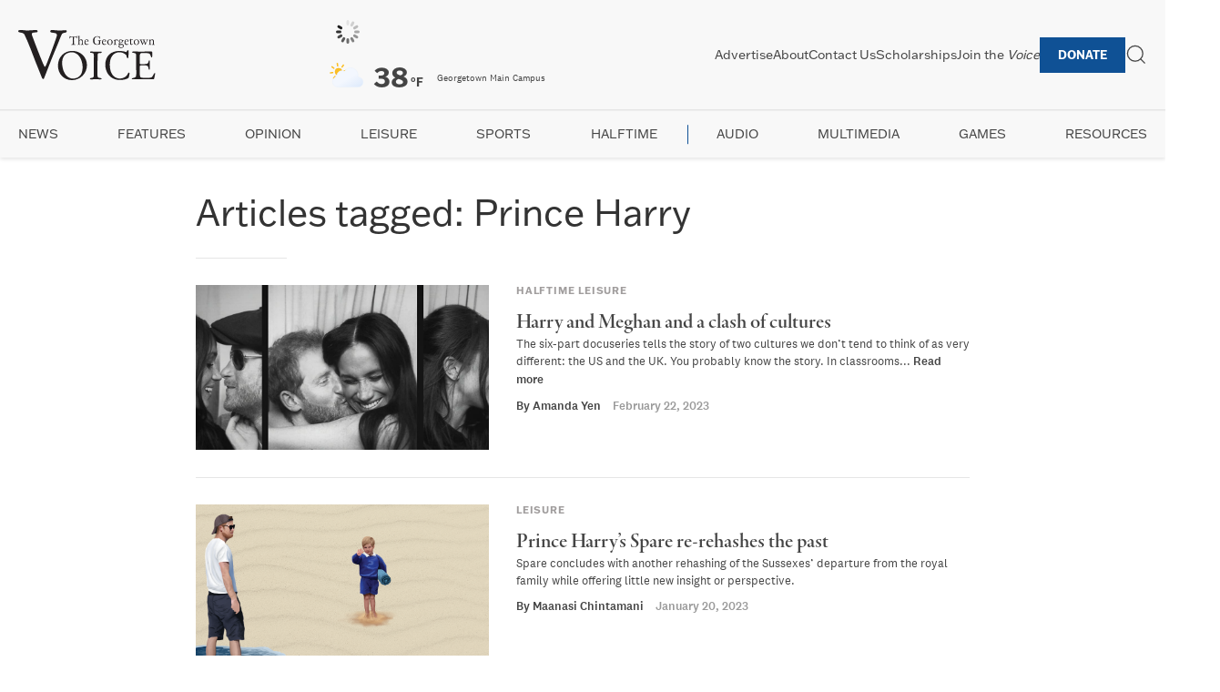

--- FILE ---
content_type: text/html; charset=UTF-8
request_url: https://georgetownvoice.com/tag/prince-harry/
body_size: 10696
content:
<!DOCTYPE html>
<html lang="en-US">
<head>
    <meta charset="UTF-8">
    <meta name="viewport" content="width=device-width, initial-scale=1">
    <link rel="profile" href="https://gmpg.org/xfn/11">
    <!-- Preload Typekit CSS -->
    <link rel="preload" href="https://use.typekit.net/hkr3eqc.css" as="style">
    <link rel="stylesheet" href="https://use.typekit.net/hkr3eqc.css" media="print" onload="this.media='all'">
    <script src="https://kit.fontawesome.com/202e55d267.js" crossorigin="anonymous"></script>
    <!-- Submenu Newsletter Script -->
    <script src="https://georgetownvoice.com/wp-content/themes/the-georgetown-voice-7-22-20/js/submenu-newsletter.js" defer></script>
    <meta name='robots' content='index, follow, max-image-preview:large, max-snippet:-1, max-video-preview:-1' />

	<!-- This site is optimized with the Yoast SEO Premium plugin v25.4 (Yoast SEO v26.8) - https://yoast.com/product/yoast-seo-premium-wordpress/ -->
	<link rel="canonical" href="https://georgetownvoice.com/tag/prince-harry/" />
	<meta property="og:locale" content="en_US" />
	<meta property="og:type" content="article" />
	<meta property="og:title" content="Prince Harry Archives" />
	<meta property="og:url" content="https://georgetownvoice.com/tag/prince-harry/" />
	<meta property="og:site_name" content="The Georgetown Voice" />
	<meta property="og:image" content="https://georgetownvoice.com/wp-content/uploads/2016/09/voice-banner.png" />
	<meta property="og:image:width" content="1524" />
	<meta property="og:image:height" content="1162" />
	<meta property="og:image:type" content="image/png" />
	<meta name="twitter:card" content="summary_large_image" />
	<meta name="twitter:site" content="@GtownVoice" />
	<script type="application/ld+json" class="yoast-schema-graph">{"@context":"https://schema.org","@graph":[{"@type":"CollectionPage","@id":"https://georgetownvoice.com/tag/prince-harry/","url":"https://georgetownvoice.com/tag/prince-harry/","name":"Prince Harry Archives - The Georgetown Voice","isPartOf":{"@id":"https://georgetownvoice.com/#website"},"primaryImageOfPage":{"@id":"https://georgetownvoice.com/tag/prince-harry/#primaryimage"},"image":{"@id":"https://georgetownvoice.com/tag/prince-harry/#primaryimage"},"thumbnailUrl":"https://georgetownvoice.com/wp-content/uploads/2023/02/Screen-Shot-2023-02-22-at-11.05.50-AM.png","inLanguage":"en-US"},{"@type":"ImageObject","inLanguage":"en-US","@id":"https://georgetownvoice.com/tag/prince-harry/#primaryimage","url":"https://georgetownvoice.com/wp-content/uploads/2023/02/Screen-Shot-2023-02-22-at-11.05.50-AM.png","contentUrl":"https://georgetownvoice.com/wp-content/uploads/2023/02/Screen-Shot-2023-02-22-at-11.05.50-AM.png","width":2210,"height":1020,"caption":"Courtesy of imdb"},{"@type":"WebSite","@id":"https://georgetownvoice.com/#website","url":"https://georgetownvoice.com/","name":"The Georgetown Voice","description":"","potentialAction":[{"@type":"SearchAction","target":{"@type":"EntryPoint","urlTemplate":"https://georgetownvoice.com/?s={search_term_string}"},"query-input":{"@type":"PropertyValueSpecification","valueRequired":true,"valueName":"search_term_string"}}],"inLanguage":"en-US"}]}</script>
	<!-- / Yoast SEO Premium plugin. -->


<link rel='dns-prefetch' href='//www.googletagmanager.com' />
<script type="text/javascript" id="wpp-js" src="https://georgetownvoice.com/wp-content/plugins/wordpress-popular-posts/assets/js/wpp.min.js?ver=7.3.6" data-sampling="0" data-sampling-rate="100" data-api-url="https://georgetownvoice.com/wp-json/wordpress-popular-posts" data-post-id="0" data-token="a16097a314" data-lang="0" data-debug="0"></script>
		<style>
			.lazyload,
			.lazyloading {
				max-width: 100%;
			}
		</style>
		<style id='wp-img-auto-sizes-contain-inline-css' type='text/css'>
img:is([sizes=auto i],[sizes^="auto," i]){contain-intrinsic-size:3000px 1500px}
/*# sourceURL=wp-img-auto-sizes-contain-inline-css */
</style>
<link rel='stylesheet' id='wphb-1-css' href='https://georgetownvoice.com/wp-content/uploads/hummingbird-assets/4e322d21d3c378f1a00345c87aa81c6d.css' media='all' />
<link rel='stylesheet' id='wp-block-library-css' href='https://georgetownvoice.com/wp-includes/css/dist/block-library/style.min.css' media='all' />
<style id='global-styles-inline-css' type='text/css'>
:root{--wp--preset--aspect-ratio--square: 1;--wp--preset--aspect-ratio--4-3: 4/3;--wp--preset--aspect-ratio--3-4: 3/4;--wp--preset--aspect-ratio--3-2: 3/2;--wp--preset--aspect-ratio--2-3: 2/3;--wp--preset--aspect-ratio--16-9: 16/9;--wp--preset--aspect-ratio--9-16: 9/16;--wp--preset--color--black: #000000;--wp--preset--color--cyan-bluish-gray: #abb8c3;--wp--preset--color--white: #ffffff;--wp--preset--color--pale-pink: #f78da7;--wp--preset--color--vivid-red: #cf2e2e;--wp--preset--color--luminous-vivid-orange: #ff6900;--wp--preset--color--luminous-vivid-amber: #fcb900;--wp--preset--color--light-green-cyan: #7bdcb5;--wp--preset--color--vivid-green-cyan: #00d084;--wp--preset--color--pale-cyan-blue: #8ed1fc;--wp--preset--color--vivid-cyan-blue: #0693e3;--wp--preset--color--vivid-purple: #9b51e0;--wp--preset--gradient--vivid-cyan-blue-to-vivid-purple: linear-gradient(135deg,rgb(6,147,227) 0%,rgb(155,81,224) 100%);--wp--preset--gradient--light-green-cyan-to-vivid-green-cyan: linear-gradient(135deg,rgb(122,220,180) 0%,rgb(0,208,130) 100%);--wp--preset--gradient--luminous-vivid-amber-to-luminous-vivid-orange: linear-gradient(135deg,rgb(252,185,0) 0%,rgb(255,105,0) 100%);--wp--preset--gradient--luminous-vivid-orange-to-vivid-red: linear-gradient(135deg,rgb(255,105,0) 0%,rgb(207,46,46) 100%);--wp--preset--gradient--very-light-gray-to-cyan-bluish-gray: linear-gradient(135deg,rgb(238,238,238) 0%,rgb(169,184,195) 100%);--wp--preset--gradient--cool-to-warm-spectrum: linear-gradient(135deg,rgb(74,234,220) 0%,rgb(151,120,209) 20%,rgb(207,42,186) 40%,rgb(238,44,130) 60%,rgb(251,105,98) 80%,rgb(254,248,76) 100%);--wp--preset--gradient--blush-light-purple: linear-gradient(135deg,rgb(255,206,236) 0%,rgb(152,150,240) 100%);--wp--preset--gradient--blush-bordeaux: linear-gradient(135deg,rgb(254,205,165) 0%,rgb(254,45,45) 50%,rgb(107,0,62) 100%);--wp--preset--gradient--luminous-dusk: linear-gradient(135deg,rgb(255,203,112) 0%,rgb(199,81,192) 50%,rgb(65,88,208) 100%);--wp--preset--gradient--pale-ocean: linear-gradient(135deg,rgb(255,245,203) 0%,rgb(182,227,212) 50%,rgb(51,167,181) 100%);--wp--preset--gradient--electric-grass: linear-gradient(135deg,rgb(202,248,128) 0%,rgb(113,206,126) 100%);--wp--preset--gradient--midnight: linear-gradient(135deg,rgb(2,3,129) 0%,rgb(40,116,252) 100%);--wp--preset--font-size--small: 13px;--wp--preset--font-size--medium: 20px;--wp--preset--font-size--large: 36px;--wp--preset--font-size--x-large: 42px;--wp--preset--spacing--20: 0.44rem;--wp--preset--spacing--30: 0.67rem;--wp--preset--spacing--40: 1rem;--wp--preset--spacing--50: 1.5rem;--wp--preset--spacing--60: 2.25rem;--wp--preset--spacing--70: 3.38rem;--wp--preset--spacing--80: 5.06rem;--wp--preset--shadow--natural: 6px 6px 9px rgba(0, 0, 0, 0.2);--wp--preset--shadow--deep: 12px 12px 50px rgba(0, 0, 0, 0.4);--wp--preset--shadow--sharp: 6px 6px 0px rgba(0, 0, 0, 0.2);--wp--preset--shadow--outlined: 6px 6px 0px -3px rgb(255, 255, 255), 6px 6px rgb(0, 0, 0);--wp--preset--shadow--crisp: 6px 6px 0px rgb(0, 0, 0);}:where(.is-layout-flex){gap: 0.5em;}:where(.is-layout-grid){gap: 0.5em;}body .is-layout-flex{display: flex;}.is-layout-flex{flex-wrap: wrap;align-items: center;}.is-layout-flex > :is(*, div){margin: 0;}body .is-layout-grid{display: grid;}.is-layout-grid > :is(*, div){margin: 0;}:where(.wp-block-columns.is-layout-flex){gap: 2em;}:where(.wp-block-columns.is-layout-grid){gap: 2em;}:where(.wp-block-post-template.is-layout-flex){gap: 1.25em;}:where(.wp-block-post-template.is-layout-grid){gap: 1.25em;}.has-black-color{color: var(--wp--preset--color--black) !important;}.has-cyan-bluish-gray-color{color: var(--wp--preset--color--cyan-bluish-gray) !important;}.has-white-color{color: var(--wp--preset--color--white) !important;}.has-pale-pink-color{color: var(--wp--preset--color--pale-pink) !important;}.has-vivid-red-color{color: var(--wp--preset--color--vivid-red) !important;}.has-luminous-vivid-orange-color{color: var(--wp--preset--color--luminous-vivid-orange) !important;}.has-luminous-vivid-amber-color{color: var(--wp--preset--color--luminous-vivid-amber) !important;}.has-light-green-cyan-color{color: var(--wp--preset--color--light-green-cyan) !important;}.has-vivid-green-cyan-color{color: var(--wp--preset--color--vivid-green-cyan) !important;}.has-pale-cyan-blue-color{color: var(--wp--preset--color--pale-cyan-blue) !important;}.has-vivid-cyan-blue-color{color: var(--wp--preset--color--vivid-cyan-blue) !important;}.has-vivid-purple-color{color: var(--wp--preset--color--vivid-purple) !important;}.has-black-background-color{background-color: var(--wp--preset--color--black) !important;}.has-cyan-bluish-gray-background-color{background-color: var(--wp--preset--color--cyan-bluish-gray) !important;}.has-white-background-color{background-color: var(--wp--preset--color--white) !important;}.has-pale-pink-background-color{background-color: var(--wp--preset--color--pale-pink) !important;}.has-vivid-red-background-color{background-color: var(--wp--preset--color--vivid-red) !important;}.has-luminous-vivid-orange-background-color{background-color: var(--wp--preset--color--luminous-vivid-orange) !important;}.has-luminous-vivid-amber-background-color{background-color: var(--wp--preset--color--luminous-vivid-amber) !important;}.has-light-green-cyan-background-color{background-color: var(--wp--preset--color--light-green-cyan) !important;}.has-vivid-green-cyan-background-color{background-color: var(--wp--preset--color--vivid-green-cyan) !important;}.has-pale-cyan-blue-background-color{background-color: var(--wp--preset--color--pale-cyan-blue) !important;}.has-vivid-cyan-blue-background-color{background-color: var(--wp--preset--color--vivid-cyan-blue) !important;}.has-vivid-purple-background-color{background-color: var(--wp--preset--color--vivid-purple) !important;}.has-black-border-color{border-color: var(--wp--preset--color--black) !important;}.has-cyan-bluish-gray-border-color{border-color: var(--wp--preset--color--cyan-bluish-gray) !important;}.has-white-border-color{border-color: var(--wp--preset--color--white) !important;}.has-pale-pink-border-color{border-color: var(--wp--preset--color--pale-pink) !important;}.has-vivid-red-border-color{border-color: var(--wp--preset--color--vivid-red) !important;}.has-luminous-vivid-orange-border-color{border-color: var(--wp--preset--color--luminous-vivid-orange) !important;}.has-luminous-vivid-amber-border-color{border-color: var(--wp--preset--color--luminous-vivid-amber) !important;}.has-light-green-cyan-border-color{border-color: var(--wp--preset--color--light-green-cyan) !important;}.has-vivid-green-cyan-border-color{border-color: var(--wp--preset--color--vivid-green-cyan) !important;}.has-pale-cyan-blue-border-color{border-color: var(--wp--preset--color--pale-cyan-blue) !important;}.has-vivid-cyan-blue-border-color{border-color: var(--wp--preset--color--vivid-cyan-blue) !important;}.has-vivid-purple-border-color{border-color: var(--wp--preset--color--vivid-purple) !important;}.has-vivid-cyan-blue-to-vivid-purple-gradient-background{background: var(--wp--preset--gradient--vivid-cyan-blue-to-vivid-purple) !important;}.has-light-green-cyan-to-vivid-green-cyan-gradient-background{background: var(--wp--preset--gradient--light-green-cyan-to-vivid-green-cyan) !important;}.has-luminous-vivid-amber-to-luminous-vivid-orange-gradient-background{background: var(--wp--preset--gradient--luminous-vivid-amber-to-luminous-vivid-orange) !important;}.has-luminous-vivid-orange-to-vivid-red-gradient-background{background: var(--wp--preset--gradient--luminous-vivid-orange-to-vivid-red) !important;}.has-very-light-gray-to-cyan-bluish-gray-gradient-background{background: var(--wp--preset--gradient--very-light-gray-to-cyan-bluish-gray) !important;}.has-cool-to-warm-spectrum-gradient-background{background: var(--wp--preset--gradient--cool-to-warm-spectrum) !important;}.has-blush-light-purple-gradient-background{background: var(--wp--preset--gradient--blush-light-purple) !important;}.has-blush-bordeaux-gradient-background{background: var(--wp--preset--gradient--blush-bordeaux) !important;}.has-luminous-dusk-gradient-background{background: var(--wp--preset--gradient--luminous-dusk) !important;}.has-pale-ocean-gradient-background{background: var(--wp--preset--gradient--pale-ocean) !important;}.has-electric-grass-gradient-background{background: var(--wp--preset--gradient--electric-grass) !important;}.has-midnight-gradient-background{background: var(--wp--preset--gradient--midnight) !important;}.has-small-font-size{font-size: var(--wp--preset--font-size--small) !important;}.has-medium-font-size{font-size: var(--wp--preset--font-size--medium) !important;}.has-large-font-size{font-size: var(--wp--preset--font-size--large) !important;}.has-x-large-font-size{font-size: var(--wp--preset--font-size--x-large) !important;}
/*# sourceURL=global-styles-inline-css */
</style>

<style id='classic-theme-styles-inline-css' type='text/css'>
/*! This file is auto-generated */
.wp-block-button__link{color:#fff;background-color:#32373c;border-radius:9999px;box-shadow:none;text-decoration:none;padding:calc(.667em + 2px) calc(1.333em + 2px);font-size:1.125em}.wp-block-file__button{background:#32373c;color:#fff;text-decoration:none}
/*# sourceURL=/wp-includes/css/classic-themes.min.css */
</style>
<link rel='stylesheet' id='ctf_styles-css' href='https://georgetownvoice.com/wp-content/plugins/custom-twitter-feeds-pro/css/ctf-styles.min.css' media='all' />
<link rel='stylesheet' id='normalize-css' href='https://georgetownvoice.com/wp-content/themes/the-georgetown-voice-7-22-20/normalize.css' media='all' />
<link rel='stylesheet' id='uikit-css' href='https://georgetownvoice.com/wp-content/themes/the-georgetown-voice-7-22-20/css/uikit.css' media='all' />
<link rel='stylesheet' id='html5blank-css' href='https://georgetownvoice.com/wp-content/themes/the-georgetown-voice-7-22-20/style.css' media='all' />
<link rel='stylesheet' id='wphb-2-css' href='https://georgetownvoice.com/wp-content/uploads/hummingbird-assets/04efa030812dcebdec29bbd8b4d69ad8.css' media='all' />
<script type="text/javascript" src="https://georgetownvoice.com/wp-includes/js/jquery/jquery.min.js" id="jquery-core-js"></script>
<script type="text/javascript" src="https://georgetownvoice.com/wp-includes/js/jquery/jquery-migrate.min.js" id="jquery-migrate-js"></script>

<!-- Google tag (gtag.js) snippet added by Site Kit -->
<!-- Google Analytics snippet added by Site Kit -->
<script type="text/javascript" src="https://www.googletagmanager.com/gtag/js?id=GT-KVHVZFG" id="google_gtagjs-js" async></script>
<script type="text/javascript" id="google_gtagjs-js-after">
/* <![CDATA[ */
window.dataLayer = window.dataLayer || [];function gtag(){dataLayer.push(arguments);}
gtag("set","linker",{"domains":["georgetownvoice.com"]});
gtag("js", new Date());
gtag("set", "developer_id.dZTNiMT", true);
gtag("config", "GT-KVHVZFG");
//# sourceURL=google_gtagjs-js-after
/* ]]> */
</script>
<link rel="https://api.w.org/" href="https://georgetownvoice.com/wp-json/" /><link rel="alternate" title="JSON" type="application/json" href="https://georgetownvoice.com/wp-json/wp/v2/tags/10112" /><meta name="generator" content="Site Kit by Google 1.170.0" /><script>
    // Block presence of other buttons
    window.__Marker = {};
    </script><style id="mystickymenu" type="text/css">#mysticky-nav { width:100%; position: static; }#mysticky-nav.wrapfixed { position:fixed; left: 0px; margin-top:0px;  z-index: 99990; -webkit-transition: 0s; -moz-transition: 0s; -o-transition: 0s; transition: 0s; -ms-filter:"progid:DXImageTransform.Microsoft.Alpha(Opacity=100)"; filter: alpha(opacity=100); opacity:1; background-color: ;}#mysticky-nav.wrapfixed .myfixed{ background-color: ; position: relative;top: auto;left: auto;right: auto;}</style>			<style type="text/css">
																															</style>
			            <script type="text/javascript"><!--
                                function powerpress_pinw(pinw_url){window.open(pinw_url, 'PowerPressPlayer','toolbar=0,status=0,resizable=1,width=460,height=320');	return false;}
                //-->

                // tabnab protection
                window.addEventListener('load', function () {
                    // make all links have rel="noopener noreferrer"
                    document.querySelectorAll('a[target="_blank"]').forEach(link => {
                        link.setAttribute('rel', 'noopener noreferrer');
                    });
                });
            </script>
                        <style id="wpp-loading-animation-styles">@-webkit-keyframes bgslide{from{background-position-x:0}to{background-position-x:-200%}}@keyframes bgslide{from{background-position-x:0}to{background-position-x:-200%}}.wpp-widget-block-placeholder,.wpp-shortcode-placeholder{margin:0 auto;width:60px;height:3px;background:#dd3737;background:linear-gradient(90deg,#dd3737 0%,#571313 10%,#dd3737 100%);background-size:200% auto;border-radius:3px;-webkit-animation:bgslide 1s infinite linear;animation:bgslide 1s infinite linear}</style>
            		<script>
			document.documentElement.className = document.documentElement.className.replace('no-js', 'js');
		</script>
				<style>
			.no-js img.lazyload {
				display: none;
			}

			figure.wp-block-image img.lazyloading {
				min-width: 150px;
			}

			.lazyload,
			.lazyloading {
				--smush-placeholder-width: 100px;
				--smush-placeholder-aspect-ratio: 1/1;
				width: var(--smush-image-width, var(--smush-placeholder-width)) !important;
				aspect-ratio: var(--smush-image-aspect-ratio, var(--smush-placeholder-aspect-ratio)) !important;
			}

						.lazyload, .lazyloading {
				opacity: 0;
			}

			.lazyloaded {
				opacity: 1;
				transition: opacity 400ms;
				transition-delay: 0ms;
			}

					</style>
		
<!-- Google AdSense meta tags added by Site Kit -->
<meta name="google-adsense-platform-account" content="ca-host-pub-2644536267352236">
<meta name="google-adsense-platform-domain" content="sitekit.withgoogle.com">
<!-- End Google AdSense meta tags added by Site Kit -->
<link rel="icon" href="https://georgetownvoice.com/wp-content/uploads/2020/07/cropped-icon-05-150x150.png" sizes="32x32" />
<link rel="icon" href="https://georgetownvoice.com/wp-content/uploads/2020/07/cropped-icon-05-300x300.png" sizes="192x192" />
<link rel="apple-touch-icon" href="https://georgetownvoice.com/wp-content/uploads/2020/07/cropped-icon-05-300x300.png" />
<meta name="msapplication-TileImage" content="https://georgetownvoice.com/wp-content/uploads/2020/07/cropped-icon-05-300x300.png" />
</head>

<body class="archive tag tag-prince-harry tag-10112 wp-theme-the-georgetown-voice-7-22-20">
<div id="page" class="site">
    <a class="skip-link screen-reader-text" href="#primary">Skip to content</a>

    <div id="headline-ad"></div>

    <header id="masthead" class="site-header-2025">
        <div class="header-top">
            <div class="site-branding">
                <!-- Preload logo -->
                <link rel="preload" as="image" href="https://georgetownvoice.com/wp-content/themes/the-georgetown-voice-7-22-20/img/logo.svg">
                <a href="https://georgetownvoice.com/" class="logo-link">
                    <img src="https://georgetownvoice.com/wp-content/themes/the-georgetown-voice-7-22-20/img/logo.svg" alt="The Georgetown Voice" class="logo-img" width="200" height="50" loading="lazy">
                </a>
            </div>

                        <div class="weather-widget">
                <div id="splw-location-weather-230358" class="splw-main-wrapper horizontal" data-shortcode-id="230358">
		<div id="lw-preloader-230358" class="lw-preloader">
			<img src="https://georgetownvoice.com/wp-content/plugins/location-weather/assets/images/spinner.svg" class="skip-lazy"  alt="loader-image" width="50" height="50"/>
		</div>
			<!-- section title html area start -->
<!-- section area end -->
	<div class="splw-lite-wrapper lw-preloader-wrapper">
		<div class="splw-lite-templates-body">
			<div class="lw-current-data-area"><div class="splw-lite-header">
	<div class="splw-lite-header-title-wrapper">
				<div class="splw-lite-header-title">
			Georgetown Main Campus		</div>
		<!-- area end -->
		<!-- Current Date Time area start -->
		<!-- date time area end -->
	</div>
</div>
<!-- full area end -->
<div class="splw-lite-current-temp">
	<div class="splw-cur-temp">
		<!-- weather icon html area start -->
					<img decoding="async" src="https://georgetownvoice.com/wp-content/plugins/location-weather/assets/images/icons/weather-icons/02d.svg" class="splw-weather-icon" alt="temperature icon" width="58" height="58" loading="lazy">
		<!-- weather icon html area end -->
		<!-- weather current temperature html area start -->
					<span class="cur-temp"> 
				<span class="current-temperature">38</span><span class="temperature-scale">°F</span>			</span>
		<!-- temperature html area end -->
	</div>
</div>
	<div class="splw-lite-desc">
		few clouds	</div>
</div>		</div>
				<!-- weather detailed and updated html area start -->
	<div class="lw-footer">
	<!-- weather detailed and updated html area end -->
<!-- weather attribute html area start -->
		<div class="splw-weather-attribution">
					Weather from OpenWeatherMap			</div>
<!-- weather attribute html area end -->
</div>
<!-- weather attribute html area end -->
	</div>
</div>
            </div>

            <div class="header-nav-container">
                <!-- Cache navigation menus -->
                                <nav id="top-navigation" class="top-navigation">
                    <ul id="top-menu-2025" class="top-menu"><li id="menu-item-230328" class="menu-item menu-item-type-post_type menu-item-object-page menu-item-230328"><a href="https://georgetownvoice.com/advertise/">Advertise</a></li>
<li id="menu-item-230327" class="menu-item menu-item-type-post_type menu-item-object-page menu-item-230327"><a href="https://georgetownvoice.com/about-the-voice/">About</a></li>
<li id="menu-item-230329" class="menu-item menu-item-type-post_type menu-item-object-page menu-item-230329"><a href="https://georgetownvoice.com/contact/">Contact Us</a></li>
<li id="menu-item-230331" class="menu-item menu-item-type-post_type menu-item-object-page menu-item-230331"><a href="https://georgetownvoice.com/scholarships/">Scholarships</a></li>
<li id="menu-item-230330" class="menu-item menu-item-type-post_type menu-item-object-page menu-item-230330"><a href="https://georgetownvoice.com/recruitment/">Join the <em>Voice</em></a></li>
<li id="menu-item-230332" class="menu-item menu-item-type-custom menu-item-object-custom menu-item-230332"><a href="https://secure.advancement.georgetown.edu/s/1686/18/giving.aspx?sid=1686&#038;gid=4&#038;pgid=3975&#038;cid=5816&#038;dids=363.29.144&#038;bledit=1&#038;sort=1&#038;unit=0&#038;appealcode=25HW007413">Donate</a></li>
</ul>                </nav>

                <!-- Search Widget Area -->
                <div class="search-widget">
                    <div class="search-toggle-white search-white uk-flex uk-flex-middle uk-width-5-6" hidden>
                        <!-- search -->
<form class="search uk-flex uk-width-1-1" method="get" action="https://georgetownvoice.com" role="search">
	<input class="search-input uk-width-1-1" type="search" name="s" placeholder="Search The Georgetown Voice..." autofocus>
	<!-- <button class="search-submit uk-button uk-button-default" type="submit" role="button"></button> -->
</form>
<!-- /search -->
                        <hr class="uk-margin-remove">
                    </div>
                    <!-- open search -->
                    <div class="search-toggle-white menu-search" uk-toggle="target: .search-toggle-white">
                        <a href="#" class="uk-visible@s" uk-icon="icon: search; ratio: 1.2"></a>
                    </div>
                    <!-- close search -->
                    <div class="search-toggle-white menu-search" uk-toggle="target: .search-toggle-white" hidden>
                        <a href="#" uk-icon="icon: close; ratio: 1.2"></a>
                    </div>
                </div>
                
                <!-- Mobile Menu Toggle -->
                <div class="mobile-menu-toggle uk-hidden@m">
                    <button id="mobile-menu-button" aria-label="Toggle mobile menu">
                        <span class="toggle-bar"></span>
                        <span class="toggle-bar"></span>
                        <span class="toggle-bar"></span>
                    </button>
                </div>
            </div>
        </div>
        <hr class="uk-margin-remove">
        <!-- Secondary Navigation -->
                <nav id="secondary-navigation" class="secondary-navigation">
            <ul id="secondary-menu-2025" class="secondary-menu"><li id="menu-item-230333" class="menu-item menu-item-type-taxonomy menu-item-object-category menu-item-has-children menu-item-230333"><a href="https://georgetownvoice.com/section/news/">News</a>
<ul class="sub-menu">
	<li id="menu-item-230401" class="menu-item menu-item-type-taxonomy menu-item-object-category menu-item-230401"><a href="https://georgetownvoice.com/section/news/dc-news/">DC</a></li>
	<li id="menu-item-230400" class="menu-item menu-item-type-taxonomy menu-item-object-category menu-item-230400"><a href="https://georgetownvoice.com/section/news/gusa-news-brief/">GUSA</a></li>
	<li id="menu-item-235194" class="menu-item menu-item-type-taxonomy menu-item-object-category menu-item-235194"><a href="https://georgetownvoice.com/section/news/georgetown-explained/">Georgetown Explained</a></li>
</ul>
</li>
<li id="menu-item-230336" class="menu-item menu-item-type-taxonomy menu-item-object-category menu-item-230336"><a href="https://georgetownvoice.com/section/features/">Features</a></li>
<li id="menu-item-230337" class="menu-item menu-item-type-taxonomy menu-item-object-category menu-item-has-children menu-item-230337"><a href="https://georgetownvoice.com/section/opinion/">Opinion</a>
<ul class="sub-menu">
	<li id="menu-item-231932" class="menu-item menu-item-type-taxonomy menu-item-object-category menu-item-231932"><a href="https://georgetownvoice.com/section/opinion/voices/">Voices</a></li>
	<li id="menu-item-231295" class="menu-item menu-item-type-taxonomy menu-item-object-category menu-item-231295"><a href="https://georgetownvoice.com/section/opinion/columns/">Columns</a></li>
	<li id="menu-item-231296" class="menu-item menu-item-type-taxonomy menu-item-object-category menu-item-231296"><a href="https://georgetownvoice.com/section/opinion/editorials/">Editorials</a></li>
	<li id="menu-item-231297" class="menu-item menu-item-type-taxonomy menu-item-object-category menu-item-231297"><a href="https://georgetownvoice.com/section/opinion/letters-to-the-editor/">Letters to the Editor</a></li>
	<li id="menu-item-231298" class="menu-item menu-item-type-taxonomy menu-item-object-category menu-item-231298"><a href="https://georgetownvoice.com/section/from-the-editor/">From the Editor</a></li>
</ul>
</li>
<li id="menu-item-230334" class="menu-item menu-item-type-taxonomy menu-item-object-category current-post-ancestor current-menu-parent current-post-parent menu-item-has-children menu-item-230334"><a href="https://georgetownvoice.com/section/leisure/">Leisure</a>
<ul class="sub-menu">
	<li id="menu-item-231299" class="menu-item menu-item-type-taxonomy menu-item-object-category menu-item-231299"><a href="https://georgetownvoice.com/section/leisure/in-the-district/">In the District</a></li>
	<li id="menu-item-231300" class="menu-item menu-item-type-taxonomy menu-item-object-category menu-item-231300"><a href="https://georgetownvoice.com/section/leisure/movies/">Movies</a></li>
	<li id="menu-item-231301" class="menu-item menu-item-type-taxonomy menu-item-object-category menu-item-231301"><a href="https://georgetownvoice.com/section/leisure/music/">Music</a></li>
	<li id="menu-item-231302" class="menu-item menu-item-type-taxonomy menu-item-object-category menu-item-231302"><a href="https://georgetownvoice.com/section/leisure/books/">Books</a></li>
</ul>
</li>
<li id="menu-item-230335" class="menu-item menu-item-type-taxonomy menu-item-object-category menu-item-230335"><a href="https://georgetownvoice.com/section/sports/">Sports</a></li>
<li id="menu-item-230338" class="menu-item menu-item-type-taxonomy menu-item-object-category menu-item-has-children menu-item-230338"><a href="https://georgetownvoice.com/section/halftime/">Halftime</a>
<ul class="sub-menu">
	<li id="menu-item-231303" class="menu-item menu-item-type-taxonomy menu-item-object-category menu-item-231303"><a href="https://georgetownvoice.com/section/halftime/halftime-leisure/">Halftime Leisure</a></li>
	<li id="menu-item-231304" class="menu-item menu-item-type-taxonomy menu-item-object-category menu-item-231304"><a href="https://georgetownvoice.com/section/halftime/halftime-sports/">Halftime Sports</a></li>
	<li id="menu-item-231305" class="menu-item menu-item-type-taxonomy menu-item-object-category menu-item-231305"><a href="https://georgetownvoice.com/section/news/ht-news/">Halftime News</a></li>
</ul>
</li>
<li id="menu-item-231306" class="menu-item menu-item-type-taxonomy menu-item-object-category menu-item-has-children menu-item-231306"><a href="https://georgetownvoice.com/section/podcasts/">Audio</a>
<ul class="sub-menu">
	<li id="menu-item-231307" class="menu-item menu-item-type-taxonomy menu-item-object-category menu-item-231307"><a href="https://georgetownvoice.com/section/podcasts/postpitch/">Post Pitch</a></li>
	<li id="menu-item-231308" class="menu-item menu-item-type-taxonomy menu-item-object-category menu-item-231308"><a href="https://georgetownvoice.com/section/podcasts/thanks-for-asking/">Thanks for Asking</a></li>
	<li id="menu-item-231309" class="menu-item menu-item-type-taxonomy menu-item-object-category menu-item-231309"><a href="https://georgetownvoice.com/section/podcasts/guq-speaks/">GUQ Speaks</a></li>
	<li id="menu-item-231310" class="menu-item menu-item-type-taxonomy menu-item-object-category menu-item-231310"><a href="https://georgetownvoice.com/section/archived-podcasts/">Archived Podcasts</a></li>
</ul>
</li>
<li id="menu-item-230339" class="menu-item menu-item-type-taxonomy menu-item-object-category menu-item-has-children menu-item-230339"><a href="https://georgetownvoice.com/section/multimedia/">Multimedia</a>
<ul class="sub-menu">
	<li id="menu-item-231311" class="menu-item menu-item-type-taxonomy menu-item-object-category menu-item-231311"><a href="https://georgetownvoice.com/section/photography/">Photo</a></li>
</ul>
</li>
<li id="menu-item-230340" class="menu-item menu-item-type-taxonomy menu-item-object-category menu-item-230340"><a href="https://georgetownvoice.com/section/games/">Games</a></li>
<li id="menu-item-230341" class="menu-item menu-item-type-taxonomy menu-item-object-category menu-item-has-children menu-item-230341"><a href="https://georgetownvoice.com/section/resources/">Resources</a>
<ul class="sub-menu">
	<li id="menu-item-231312" class="menu-item menu-item-type-taxonomy menu-item-object-category menu-item-231312"><a href="https://georgetownvoice.com/section/news/georgetown-explained/">Georgetown Explained</a></li>
</ul>
</li>
</ul>        </nav>
    </header><!-- #masthead -->
    
    <!-- Mobile Menu -->
    <div id="mobile-menu-2025" class="mobile-menu-container">
        <div class="mobile-menu-wrapper">
            <div class="mobile-menu-header">
                <div class="mobile-menu-close">
                    <button id="mobile-menu-close-button" aria-label="Close mobile menu">
                        <i class="fas fa-times"></i>
                    </button>
                </div>
            </div>
            <div class="mobile-menu-body uk-padding-small">
                <div class="uk-grid-divider uk-child-width-expand@l" uk-grid>
                    <div class="uk-hidden@s">
                        <ul class="uk-nav uk-nav-default">
                            <li class="uk-margin-top">
                                <!-- search -->
                                <form class="search uk-flex uk-width-1-1" method="get" action="https://georgetownvoice.com" role="search">
                                    <input class="search-input uk-width-1-1" type="search" name="s" placeholder="Search The Georgetown Voice...">
                                </form>
                                <!-- /search -->
                            </li>
                        </ul>
                    </div>
                    <div class="uk-column-1-2 uk-column-divider">
                        <div class=""><ul class="uk-nav uk-nav-default"><li class="uk-nav-header sans-bold uk-column-span uk-padding-remove-top">Sections</li><li id="menu-item-230333" class="menu-item menu-item-type-taxonomy menu-item-object-category menu-item-has-children menu-item-230333"><a href="https://georgetownvoice.com/section/news/">News</a>
<ul class="sub-menu">
	<li id="menu-item-230401" class="menu-item menu-item-type-taxonomy menu-item-object-category menu-item-230401"><a href="https://georgetownvoice.com/section/news/dc-news/">DC</a></li>
	<li id="menu-item-230400" class="menu-item menu-item-type-taxonomy menu-item-object-category menu-item-230400"><a href="https://georgetownvoice.com/section/news/gusa-news-brief/">GUSA</a></li>
	<li id="menu-item-235194" class="menu-item menu-item-type-taxonomy menu-item-object-category menu-item-235194"><a href="https://georgetownvoice.com/section/news/georgetown-explained/">Georgetown Explained</a></li>
</ul>
</li>
<li id="menu-item-230336" class="menu-item menu-item-type-taxonomy menu-item-object-category menu-item-230336"><a href="https://georgetownvoice.com/section/features/">Features</a></li>
<li id="menu-item-230337" class="menu-item menu-item-type-taxonomy menu-item-object-category menu-item-has-children menu-item-230337"><a href="https://georgetownvoice.com/section/opinion/">Opinion</a>
<ul class="sub-menu">
	<li id="menu-item-231932" class="menu-item menu-item-type-taxonomy menu-item-object-category menu-item-231932"><a href="https://georgetownvoice.com/section/opinion/voices/">Voices</a></li>
	<li id="menu-item-231295" class="menu-item menu-item-type-taxonomy menu-item-object-category menu-item-231295"><a href="https://georgetownvoice.com/section/opinion/columns/">Columns</a></li>
	<li id="menu-item-231296" class="menu-item menu-item-type-taxonomy menu-item-object-category menu-item-231296"><a href="https://georgetownvoice.com/section/opinion/editorials/">Editorials</a></li>
	<li id="menu-item-231297" class="menu-item menu-item-type-taxonomy menu-item-object-category menu-item-231297"><a href="https://georgetownvoice.com/section/opinion/letters-to-the-editor/">Letters to the Editor</a></li>
	<li id="menu-item-231298" class="menu-item menu-item-type-taxonomy menu-item-object-category menu-item-231298"><a href="https://georgetownvoice.com/section/from-the-editor/">From the Editor</a></li>
</ul>
</li>
<li id="menu-item-230334" class="menu-item menu-item-type-taxonomy menu-item-object-category menu-item-has-children menu-item-230334"><a href="https://georgetownvoice.com/section/leisure/">Leisure</a>
<ul class="sub-menu">
	<li id="menu-item-231299" class="menu-item menu-item-type-taxonomy menu-item-object-category menu-item-231299"><a href="https://georgetownvoice.com/section/leisure/in-the-district/">In the District</a></li>
	<li id="menu-item-231300" class="menu-item menu-item-type-taxonomy menu-item-object-category menu-item-231300"><a href="https://georgetownvoice.com/section/leisure/movies/">Movies</a></li>
	<li id="menu-item-231301" class="menu-item menu-item-type-taxonomy menu-item-object-category menu-item-231301"><a href="https://georgetownvoice.com/section/leisure/music/">Music</a></li>
	<li id="menu-item-231302" class="menu-item menu-item-type-taxonomy menu-item-object-category menu-item-231302"><a href="https://georgetownvoice.com/section/leisure/books/">Books</a></li>
</ul>
</li>
<li id="menu-item-230335" class="menu-item menu-item-type-taxonomy menu-item-object-category menu-item-230335"><a href="https://georgetownvoice.com/section/sports/">Sports</a></li>
<li id="menu-item-230338" class="menu-item menu-item-type-taxonomy menu-item-object-category menu-item-has-children menu-item-230338"><a href="https://georgetownvoice.com/section/halftime/">Halftime</a>
<ul class="sub-menu">
	<li id="menu-item-231303" class="menu-item menu-item-type-taxonomy menu-item-object-category menu-item-231303"><a href="https://georgetownvoice.com/section/halftime/halftime-leisure/">Halftime Leisure</a></li>
	<li id="menu-item-231304" class="menu-item menu-item-type-taxonomy menu-item-object-category menu-item-231304"><a href="https://georgetownvoice.com/section/halftime/halftime-sports/">Halftime Sports</a></li>
	<li id="menu-item-231305" class="menu-item menu-item-type-taxonomy menu-item-object-category menu-item-231305"><a href="https://georgetownvoice.com/section/news/ht-news/">Halftime News</a></li>
</ul>
</li>
<li id="menu-item-231306" class="menu-item menu-item-type-taxonomy menu-item-object-category menu-item-has-children menu-item-231306"><a href="https://georgetownvoice.com/section/podcasts/">Audio</a>
<ul class="sub-menu">
	<li id="menu-item-231307" class="menu-item menu-item-type-taxonomy menu-item-object-category menu-item-231307"><a href="https://georgetownvoice.com/section/podcasts/postpitch/">Post Pitch</a></li>
	<li id="menu-item-231308" class="menu-item menu-item-type-taxonomy menu-item-object-category menu-item-231308"><a href="https://georgetownvoice.com/section/podcasts/thanks-for-asking/">Thanks for Asking</a></li>
	<li id="menu-item-231309" class="menu-item menu-item-type-taxonomy menu-item-object-category menu-item-231309"><a href="https://georgetownvoice.com/section/podcasts/guq-speaks/">GUQ Speaks</a></li>
	<li id="menu-item-231310" class="menu-item menu-item-type-taxonomy menu-item-object-category menu-item-231310"><a href="https://georgetownvoice.com/section/archived-podcasts/">Archived Podcasts</a></li>
</ul>
</li>
<li id="menu-item-230339" class="menu-item menu-item-type-taxonomy menu-item-object-category menu-item-has-children menu-item-230339"><a href="https://georgetownvoice.com/section/multimedia/">Multimedia</a>
<ul class="sub-menu">
	<li id="menu-item-231311" class="menu-item menu-item-type-taxonomy menu-item-object-category menu-item-231311"><a href="https://georgetownvoice.com/section/photography/">Photo</a></li>
</ul>
</li>
<li id="menu-item-230340" class="menu-item menu-item-type-taxonomy menu-item-object-category menu-item-230340"><a href="https://georgetownvoice.com/section/games/">Games</a></li>
<li id="menu-item-230341" class="menu-item menu-item-type-taxonomy menu-item-object-category menu-item-has-children menu-item-230341"><a href="https://georgetownvoice.com/section/resources/">Resources</a>
<ul class="sub-menu">
	<li id="menu-item-231312" class="menu-item menu-item-type-taxonomy menu-item-object-category menu-item-231312"><a href="https://georgetownvoice.com/section/news/georgetown-explained/">Georgetown Explained</a></li>
</ul>
</li>
</ul></div>                    </div>
                    <div class="uk-column-1-2 uk-column-divider">
                        <div class=""><ul class="uk-nav uk-nav-default"><li class="uk-nav-header sans-bold uk-column-span uk-padding-remove-top">About</li><li id="menu-item-230328" class="menu-item menu-item-type-post_type menu-item-object-page menu-item-230328"><a href="https://georgetownvoice.com/advertise/">Advertise</a></li>
<li id="menu-item-230327" class="menu-item menu-item-type-post_type menu-item-object-page menu-item-230327"><a href="https://georgetownvoice.com/about-the-voice/">About</a></li>
<li id="menu-item-230329" class="menu-item menu-item-type-post_type menu-item-object-page menu-item-230329"><a href="https://georgetownvoice.com/contact/">Contact Us</a></li>
<li id="menu-item-230331" class="menu-item menu-item-type-post_type menu-item-object-page menu-item-230331"><a href="https://georgetownvoice.com/scholarships/">Scholarships</a></li>
<li id="menu-item-230330" class="menu-item menu-item-type-post_type menu-item-object-page menu-item-230330"><a href="https://georgetownvoice.com/recruitment/">Join the <em>Voice</em></a></li>
<li id="menu-item-230332" class="menu-item menu-item-type-custom menu-item-object-custom menu-item-230332"><a href="https://secure.advancement.georgetown.edu/s/1686/18/giving.aspx?sid=1686&#038;gid=4&#038;pgid=3975&#038;cid=5816&#038;dids=363.29.144&#038;bledit=1&#038;sort=1&#038;unit=0&#038;appealcode=25HW007413">Donate</a></li>
</ul></div>                    </div>
                    <div class="uk-column-1-2 uk-column-divider">
                        <!-- Newsletter Section in Mobile Menu -->
                        <div class="mobile-menu-newsletter">
                            <ul class="uk-nav uk-nav-default">
                                <li class="uk-nav-header sans-bold uk-column-span uk-padding-remove-top">Newsletter</li>
                                <li>
                                    <div class="newsletter-content-mobile">
                                        <p>Get the latest updates straight to your inbox</p>
                                        <a href="https://mail.georgetownvoice.com" class="uk-button uk-button-default">
                                            <i class="fas fa-plus"></i> Subscribe
                                        </a>
                                    </div>
                                </li>
                            </ul>
                        </div>
                    </div>
                    <div class="uk-margin-medium-bottom">
                        <ul class="uk-nav uk-nav-default">
                            <li class="uk-nav-header sans-bold uk-padding-remove-top">
                                Follow us
                            </li>
                            <div class="uk-margin-small-top">
                                <a href="https://www.facebook.com/TheGeorgetownVoice" class="uk-margin-small-right uk-icon-button uk-icon-button-large" uk-icon="icon: facebook; ratio: 1"></a>
                                <a href="https://twitter.com/GtownVoice" class="uk-margin-small-right uk-icon-button uk-icon-button-large" uk-icon="icon: twitter; ratio: 1"></a>
                                <a href="https://www.instagram.com/georgetownvoice/" class="uk-icon-button uk-icon-button-large" uk-icon="icon: instagram; ratio: 1"></a>
                            </div>
                        </ul>
                    </div>
                </div>
            </div>
        </div>
    </div>
	<main role="main" class="main-small uk-width-2-3@m">
		<!-- section -->
		<section>

			<h1 class="sans">Articles tagged: <span class="sans-bold">Prince Harry</span></h1>
			<hr class="uk-divider-small uk-margin-medium">
			
			<div class="uk-grid-divider uk-grid-medium uk-flex" uk-grid>

			<!--loop-->
				
			
				<div class="uk-width-1-1@s">
			    	<div class="uk-grid uk-grid-column-medium uk-grid-row-small uk-flex" class="post-218903 post type-post status-publish format-standard has-post-thumbnail hentry category-halftime-leisure tag-harry-and-meghan tag-prince-harry tag-queen-elizabeth tag-royals tag-uk" id="post-218903" uk-grid>	
			    		<div class="uk-width-2-5@s">
							<div class="aspect-image-container uk-cover-container">
								<a href="https://georgetownvoice.com/2023/02/22/harry-and-meghan-and-a-clash-of-cultures/">
						    		<img src="https://georgetownvoice.com/wp-content/uploads/2023/02/Screen-Shot-2023-02-22-at-11.05.50-AM.png" alt="" uk-cover loading="lazy">
						    	</a>
							</div>
						</div>
			    		<div class="uk-width-expand@s">
			    			<!-- section -->
							<p class="article-section-title">							
								    <a class="" href="https://georgetownvoice.com/section/halftime/halftime-leisure/">
        Halftime Leisure    </a>
							</p>

							<!-- title -->
						    <h2 class="article-headline-2 serif">
						    	<a href="https://georgetownvoice.com/2023/02/22/harry-and-meghan-and-a-clash-of-cultures/">
						    		<i>Harry and Meghan</i> and a clash of cultures 						    	</a>
						    </h2>

						    <!-- excerpt -->
						    <p class="article-dec">
						    	The six-part docuseries tells the story of two cultures we don’t tend to think of as very different: the US and the UK. You probably know the story. In classrooms... <a class="view-article uk-text-bold" href="https://georgetownvoice.com/2023/02/22/harry-and-meghan-and-a-clash-of-cultures/">Read more</a>						    </p>

						    <!-- byline -->
						    <p class="article-author uk-text-bold">
						    	By 
<a href="https://georgetownvoice.com/author/apy7/" title="Posts by Amanda Yen" class="author url fn" rel="author">Amanda Yen</a>						    	<span class="uk-text-muted uk-margin-small-left">
						    		February 22, 2023
						    	</span>
						    </p>
						</div>
					</div>
				</div>
				
			
				<div class="uk-width-1-1@s">
			    	<div class="uk-grid uk-grid-column-medium uk-grid-row-small uk-flex" class="post-218433 post type-post status-publish format-standard has-post-thumbnail hentry category-books category-leisure tag-book-review tag-meghan-markle tag-memoir tag-prince-harry tag-royal-family tag-spare" id="post-218433" uk-grid>	
			    		<div class="uk-width-2-5@s">
							<div class="aspect-image-container uk-cover-container">
								<a href="https://georgetownvoice.com/2023/01/20/prince-harrys-spare-re-rehashes-the-past/">
						    		<img src="https://georgetownvoice.com/wp-content/uploads/2023/01/Spare-Online.png" alt="" uk-cover loading="lazy">
						    	</a>
							</div>
						</div>
			    		<div class="uk-width-expand@s">
			    			<!-- section -->
							<p class="article-section-title">							
								    <a class="" href="https://georgetownvoice.com/section/leisure/">
        Leisure    </a>
							</p>

							<!-- title -->
						    <h2 class="article-headline-2 serif">
						    	<a href="https://georgetownvoice.com/2023/01/20/prince-harrys-spare-re-rehashes-the-past/">
						    		Prince Harry&#8217;s <i>Spare</i> re-rehashes the past 						    	</a>
						    </h2>

						    <!-- excerpt -->
						    <p class="article-dec">
						    	Spare concludes with another rehashing of the Sussexes’ departure from the royal family while offering little new insight or perspective.						    </p>

						    <!-- byline -->
						    <p class="article-author uk-text-bold">
						    	By 
<a href="https://georgetownvoice.com/author/msc278/" title="Posts by Maanasi Chintamani" class="author url fn" rel="author">Maanasi Chintamani</a>						    	<span class="uk-text-muted uk-margin-small-left">
						    		January 20, 2023
						    	</span>
						    </p>
						</div>
					</div>
				</div>
				
			
				<div class="uk-width-1-1@s">
			    	<div class="uk-grid uk-grid-column-medium uk-grid-row-small uk-flex" class="post-218416 post type-post status-publish format-standard has-post-thumbnail hentry category-podcasts category-postpitch category-voice-podcast-network tag-interview tag-pitch tag-prince-harry tag-spare tag-writer" id="post-218416" uk-grid>	
			    		<div class="uk-width-2-5@s">
							<div class="aspect-image-container uk-cover-container">
								<a href="https://georgetownvoice.com/2023/01/20/postpitch-spare/">
						    		<img src="https://georgetownvoice.com/wp-content/uploads/2023/01/Post-Pitch.png" alt="" uk-cover loading="lazy">
						    	</a>
							</div>
						</div>
			    		<div class="uk-width-expand@s">
			    			<!-- section -->
							<p class="article-section-title">							
								    <a class="" href="https://georgetownvoice.com/section/podcasts/">
        Podcasts    </a>
							</p>

							<!-- title -->
						    <h2 class="article-headline-2 serif">
						    	<a href="https://georgetownvoice.com/2023/01/20/postpitch-spare/">
						    		Post Pitch: Spare 						    	</a>
						    </h2>

						    <!-- excerpt -->
						    <p class="article-dec">
						    	Welcome to the first episode of Post Pitch. Today, Podcasts section editor Jillian Seitz interviews writer Maanasi Chintamani about Prince Harry&#8217;s new book Spare, exploring themes and questions that did... <a class="view-article uk-text-bold" href="https://georgetownvoice.com/2023/01/20/postpitch-spare/">Read more</a>						    </p>

						    <!-- byline -->
						    <p class="article-author uk-text-bold">
						    	By 
<a href="https://georgetownvoice.com/author/jms756/" title="Posts by Jillian Seitz" class="author url fn" rel="author">Jillian Seitz</a> and <a href="https://georgetownvoice.com/author/msc278/" title="Posts by Maanasi Chintamani" class="author url fn" rel="author">Maanasi Chintamani</a>						    	<span class="uk-text-muted uk-margin-small-left">
						    		January 20, 2023
						    	</span>
						    </p>
						</div>
					</div>
				</div>
				
			
				<div class="uk-width-1-1@s">
			    	<div class="uk-grid uk-grid-column-medium uk-grid-row-small uk-flex" class="post-96134 post type-post status-publish format-standard has-post-thumbnail hentry category-halftime-leisure tag-meghan-markle tag-prince-harry tag-royal-wedding tag-suits" id="post-96134" uk-grid>	
			    		<div class="uk-width-2-5@s">
							<div class="aspect-image-container uk-cover-container">
								<a href="https://georgetownvoice.com/2018/05/21/royal-wedding-recap-in-a-world-of-turmoil-a-celebration-of-love/">
						    		<img src="https://georgetownvoice.com/wp-content/uploads/2018/05/royall-1.jpg" alt="" uk-cover loading="lazy">
						    	</a>
							</div>
						</div>
			    		<div class="uk-width-expand@s">
			    			<!-- section -->
							<p class="article-section-title">							
								    <a class="" href="https://georgetownvoice.com/section/halftime/halftime-leisure/">
        Halftime Leisure    </a>
							</p>

							<!-- title -->
						    <h2 class="article-headline-2 serif">
						    	<a href="https://georgetownvoice.com/2018/05/21/royal-wedding-recap-in-a-world-of-turmoil-a-celebration-of-love/">
						    		Royal Wedding Recap: In a World of Turmoil, a Celebration of Love 						    	</a>
						    </h2>

						    <!-- excerpt -->
						    <p class="article-dec">
						    	At noon on Saturday, Prince Harry and Suits actress Meghan Markle wed, and it was a spectacle viewed by an estimated 1.9 million television viewers worldwide. If you weren’t awake... <a class="view-article uk-text-bold" href="https://georgetownvoice.com/2018/05/21/royal-wedding-recap-in-a-world-of-turmoil-a-celebration-of-love/">Read more</a>						    </p>

						    <!-- byline -->
						    <p class="article-author uk-text-bold">
						    	By 
<a href="https://georgetownvoice.com/author/katherine-randolph/" title="Posts by Katherine Randolph" class="author url fn" rel="author">Katherine Randolph</a>						    	<span class="uk-text-muted uk-margin-small-left">
						    		May 21, 2018
						    	</span>
						    </p>
						</div>
					</div>
				</div>
											</div>

			<!-- pagination -->
<hr class="uk-margin-medium">
<div class="pagination uk-flex uk-flex-center uk-text-bold uk-text-muted">
	</div>
<!-- /pagination -->

		</section>
		<!-- /section -->
	</main>

    <!-- footer -->
		<footer class="footer uk-margin-medium-top uk-background-secondary uk-light" role="contentinfo">
			<!-- full-footer menu -->
			<div class="footer-menu uk-width-1-1">
				<div class="wrapper uk-padding uk-padding-remove-horizontal">
					<div class="uk-grid-divider" uk-grid>
						<div class="uk-width-1-3@m">
							<div class="uk-column-1-2">
							<div class=""><ul class="uk-nav uk-nav-default"><li class="uk-nav-header sans-bold uk-column-span uk-padding-remove-top">Sections</li><li id="menu-item-109795" class="menu-item menu-item-type-taxonomy menu-item-object-category menu-item-109795"><a href="https://georgetownvoice.com/section/news/">News</a></li>
<li id="menu-item-109794" class="menu-item menu-item-type-taxonomy menu-item-object-category menu-item-109794"><a href="https://georgetownvoice.com/section/features/">Features</a></li>
<li id="menu-item-109798" class="menu-item menu-item-type-taxonomy menu-item-object-category menu-item-109798"><a href="https://georgetownvoice.com/section/opinion/">Opinion</a></li>
<li id="menu-item-109799" class="menu-item menu-item-type-taxonomy menu-item-object-category menu-item-109799"><a href="https://georgetownvoice.com/section/opinion/editorials/">Editorials</a></li>
<li id="menu-item-109797" class="menu-item menu-item-type-taxonomy menu-item-object-category menu-item-109797"><a href="https://georgetownvoice.com/section/leisure/">Leisure</a></li>
<li id="menu-item-109796" class="menu-item menu-item-type-taxonomy menu-item-object-category menu-item-109796"><a href="https://georgetownvoice.com/section/sports/">Sports</a></li>
<li id="menu-item-226848" class="menu-item menu-item-type-taxonomy menu-item-object-category menu-item-226848"><a href="https://georgetownvoice.com/section/halftime/">Halftime</a></li>
<li id="menu-item-109803" class="menu-item menu-item-type-taxonomy menu-item-object-category menu-item-109803"><a href="https://georgetownvoice.com/section/podcasts/">Podcasts</a></li>
<li id="menu-item-225671" class="menu-item menu-item-type-taxonomy menu-item-object-category menu-item-225671"><a href="https://georgetownvoice.com/section/photography/">Photo</a></li>
<li id="menu-item-226849" class="menu-item menu-item-type-taxonomy menu-item-object-category menu-item-226849"><a href="https://georgetownvoice.com/section/multimedia/">Multimedia</a></li>
<li id="menu-item-225672" class="menu-item menu-item-type-taxonomy menu-item-object-category menu-item-225672"><a href="https://georgetownvoice.com/section/games/">Games</a></li>
</ul></div>							</div>
							<div class="uk-column-1-2">
							<div class=""><ul class="uk-nav uk-nav-default"><li class="uk-nav-header sans-bold uk-column-span uk-padding-remove-top">The <em>Georgetown Voice</em></li><li id="menu-item-109804" class="menu-item menu-item-type-post_type menu-item-object-page menu-item-109804"><a href="https://georgetownvoice.com/about-the-voice/">About the <em>Voice</em></a></li>
<li id="menu-item-109805" class="menu-item menu-item-type-post_type menu-item-object-page menu-item-109805"><a href="https://georgetownvoice.com/advertise/">Advertise</a></li>
<li id="menu-item-226847" class="menu-item menu-item-type-post_type menu-item-object-page menu-item-226847"><a href="https://georgetownvoice.com/scholarships/">Scholarships</a></li>
<li id="menu-item-109806" class="menu-item menu-item-type-post_type menu-item-object-page menu-item-109806"><a href="https://georgetownvoice.com/contact/">Contact</a></li>
<li id="menu-item-109807" class="menu-item menu-item-type-post_type menu-item-object-page menu-item-109807"><a href="https://georgetownvoice.com/masthead/">Masthead</a></li>
<li id="menu-item-109808" class="menu-item menu-item-type-post_type menu-item-object-page menu-item-109808"><a href="https://georgetownvoice.com/recruitment/">How to Join the <em>Voice</em></a></li>
<li id="menu-item-109812" class="menu-item menu-item-type-post_type menu-item-object-page menu-item-109812"><a href="https://georgetownvoice.com/archive/">Archive</a></li>
<li id="menu-item-109809" class="menu-item menu-item-type-custom menu-item-object-custom menu-item-109809"><a href="https://georgetownvoice.com/wp-admin">Staff Login</a></li>
</ul></div>							</div>
						</div>
						<div class="uk-width-1-3@m">
							<ul class="uk-nav uk-nav-default print-edition">
						        <li class="uk-nav-header sans-bold uk-column-span uk-padding-remove-top">Print edition</li>
						        <li><a href="https://issuu.com/georgetownvoice">
						        	<img src="https://georgetownvoice.com/wp-content/uploads/2020/07/cover-4.11.25-250x324.png" loading="lazy">
					        	</a></li>
						        <li>
									<ul class="uk-nav uk-nav-default side-menu">
										<li><a href="https://issuu.com/georgetownvoice">Latest issue</a></li>
										<li><a href="https://issuu.com/georgetownvoice">Past issues</a></li>
									</ul>
								</li>
						    </ul>
							<ul class="uk-nav uk-nav-default newsletter-signup">
						        <li class="uk-nav-header sans-bold uk-column-span uk-padding-remove-top">Newsletter</li>
						        <li>
						        	<img src="https://georgetownvoice.com/wp-content/uploads/2025/04/Newsletter_Footer.png" loading="lazy">
									<p>Get the latest news straight to your inbox</p>
									<a href="https://mail.georgetownvoice.com" class="newsletter-signup-button"><i class="fas fa-plus"></i> Subscribe</a>
					        	</li>
						    </ul>
						</div>
						<div class="uk-width-1-3@m">
                            <ul class="uk-nav uk-nav-default">
					        	<li class="uk-nav-header sans-bold uk-padding-remove-top">
					        		Follow us
					        	</li>
								<div class="uk-margin-small-top">
									<a href="https://www.facebook.com/TheGeorgetownVoice" class="uk-margin-small-right uk-icon-button uk-icon-button-large" target="_blank"><i class="fa-brands fa-facebook-f"></i></a>
									<a href="https://twitter.com/GtownVoice" class="uk-margin-small-right uk-icon-button uk-icon-button-large" target="_blank"><i class="fa-brands fa-x-twitter"></i></a>
									<a href="https://www.instagram.com/georgetownvoice/" class="uk-icon-button uk-icon-button-large" target="_blank"><i class="fa-brands fa-instagram"></i></a>
								</div>
							</ul>
                            <ul class="uk-nav uk-nav-default">
					        	<li class="uk-nav-header sans-bold uk-padding-remove-top">
					        		Contact
					        	</li>
								<p class="footer-address">
									Georgetown University<br>
									The Georgetown Voice<br>
									Box 571066<br>
									Washington, D.C. 20057<br>
									<br>
									The Georgetown Voice office is located in Leavey 424.
								</p>
							</ul>
					        <!-- copyright -->
					        <p class="disclaimer">
					        	The opinions expressed in The Georgetown Voice do not necessarily represent the views of the administration, faculty, or students of Georgetown University unless specifically stated.
					        	<br><br>
					        	By accessing, browsing, and otherwise using this site, you agree to our Disclaimer and Terms of Use.
					        </p>
							<p class="copyright">
								&copy; 2026 Copyright The Georgetown Voice.
							</p>
							<!-- /copyright -->
						</div>

					</div>
				</div>
			</div>
			<script type="speculationrules">
{"prefetch":[{"source":"document","where":{"and":[{"href_matches":"/*"},{"not":{"href_matches":["/wp-*.php","/wp-admin/*","/wp-content/uploads/*","/wp-content/*","/wp-content/plugins/*","/wp-content/themes/the-georgetown-voice-7-22-20/*","/*\\?(.+)"]}},{"not":{"selector_matches":"a[rel~=\"nofollow\"]"}},{"not":{"selector_matches":".no-prefetch, .no-prefetch a"}}]},"eagerness":"conservative"}]}
</script>

<!-- Infolinks START -->
<script type="text/javascript">jQuery(document).ready(function(){jQuery('.description').before('<span><!--INFOLINKS_OFF--></span>');jQuery('.description').after('<span><!--INFOLINKS_ON--></span>');jQuery('#headerimg').before('<span><!--INFOLINKS_OFF--></span>');jQuery('#headerimg').after('<span><!--INFOLINKS_ON--></span>');jQuery('h1').before('<span><!--INFOLINKS_OFF--></span>');jQuery('h1').after('<span><!--INFOLINKS_ON--></span>');jQuery('h1').before('<span><!--INFOLINKS_OFF--></span>');jQuery('h1').after('<span><!--INFOLINKS_ON--></span>');});</script>
<script type="text/javascript">
    var infolinks_pid = 3311705; 
    var infolinks_plugin_version = "WP_3.2.3"; 
    var infolinks_resources = "https://resources.infolinks.com/js"; 
</script>
<script type="text/javascript" src="https://resources.infolinks.com/js/infolinks_main.js" ></script>
<!-- Infolinks END -->
			<script type="text/javascript">
				var _paq = _paq || [];
								_paq.push(['trackPageView']);
								(function () {
					var u = "https://analytics1.wpmudev.com/";
					_paq.push(['setTrackerUrl', u + 'track/']);
					_paq.push(['setSiteId', '18496']);
					var d   = document, g = d.createElement('script'), s = d.getElementsByTagName('script')[0];
					g.type  = 'text/javascript';
					g.async = true;
					g.defer = true;
					g.src   = 'https://analytics.wpmucdn.com/matomo.js';
					s.parentNode.insertBefore(g, s);
				})();
			</script>
			<!-- Instagram Feed JS -->
<script type="text/javascript">
var sbiajaxurl = "https://georgetownvoice.com/wp-admin/admin-ajax.php";
</script>
<script type="text/javascript" src="https://georgetownvoice.com/wp-content/themes/the-georgetown-voice-7-22-20/js/lib/conditionizr-4.3.0.min.js" id="conditionizr-js"></script>
<script type="text/javascript" src="https://georgetownvoice.com/wp-content/themes/the-georgetown-voice-7-22-20/js/lib/modernizr-2.7.1.min.js" id="modernizr-js"></script>
<script type="text/javascript" src="https://georgetownvoice.com/wp-content/themes/the-georgetown-voice-7-22-20/js/uikit.min.js" id="uikit-js"></script>
<script type="text/javascript" src="https://georgetownvoice.com/wp-content/themes/the-georgetown-voice-7-22-20/js/uikit-icons.min.js" id="uikiticons-js"></script>
<script type="text/javascript" src="https://georgetownvoice.com/wp-content/uploads/hummingbird-assets/78c72d0a355883b865b1d15bb79b1b96.js" id="html5blankscripts-js"></script>
<script type="text/javascript" src="https://georgetownvoice.com/wp-content/plugins/mystickymenu-pro/js/morphext/morphext.min.js" id="morphext-js-js" defer="defer" data-wp-strategy="defer"></script>
<script type="text/javascript" id="welcomebar-frontjs-js-extra">
/* <![CDATA[ */
var welcomebar_frontjs = {"ajaxurl":"https://georgetownvoice.com/wp-admin/admin-ajax.php","days":"Days","hours":"Hours","minutes":"Minutes","seconds":"Seconds","ajax_nonce":"c6c5d5b9ab"};
//# sourceURL=welcomebar-frontjs-js-extra
/* ]]> */
</script>
<script type="text/javascript" src="https://georgetownvoice.com/wp-content/plugins/mystickymenu-pro/js/welcomebar-front.min.js" id="welcomebar-frontjs-js" defer="defer" data-wp-strategy="defer"></script>
<script type="text/javascript" id="wphb-3-js-extra">
/* <![CDATA[ */
var option = {"mystickyClass":".mysticky-welcomebar-fixed-wrap","activationHeight":"","disableWidth":"0","disableLargeWidth":"0","adminBar":"false","device_desktop":"1","device_mobile":"1","mystickyTransition":"slide","mysticky_disable_down":"false"};
//# sourceURL=wphb-3-js-extra
/* ]]> */
</script>
<script type="text/javascript" src="https://georgetownvoice.com/wp-content/uploads/hummingbird-assets/5b77985476ff9ddd200c8b5ffa413cd1.js" id="wphb-3-js"></script>
		</footer>
		<!-- /footer -->
		
		<!-- analytics -->
		<script>
		(function(f,i,r,e,s,h,l){i['GoogleAnalyticsObject']=s;f[s]=f[s]||function(){
		(f[s].q=f[s].q||[]).push(arguments)},f[s].l=1*new Date();h=i.createElement(r),
		l=i.getElementsByTagName(r)[0];h.async=1;h.src=e;l.parentNode.insertBefore(h,l)
		})(window,document,'script','//www.google-analytics.com/analytics.js','ga');
		ga('create', 'UA-XXXXXXXX-XX', 'yourdomain.com');
		ga('send', 'pageview');
		</script>

	</body>
</html>